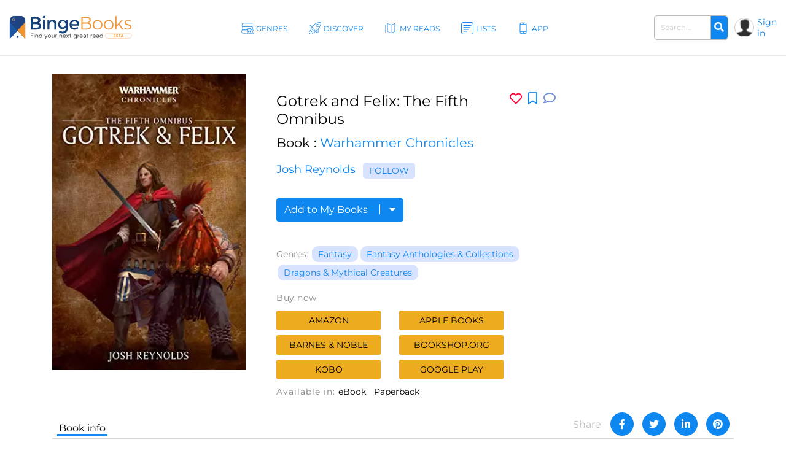

--- FILE ---
content_type: text/html; charset=UTF-8
request_url: https://bingebooks.com/book/gotrek-and-felix-the-fifth-omnibus
body_size: 19745
content:
<!DOCTYPE html>
<html lang="en">

<head>
    <meta charset="utf-8"/>    <meta name="viewport" content="width=device-width, initial-scale=1" />

    <title>Gotrek and Felix: The Fifth Omnibus by Josh Reynolds</title>

    
    <link rel="canonical" href="https://bingebooks.com/book/gotrek-and-felix-the-fifth-omnibus"/>

    <!-- Schema Markup for Facebook -->
    <meta name="pinterest-rich-pin" content="true" />
    <meta name="p:domain_verify" content=""/>
    <meta property="og:type" content="product" />
    <meta property="og:title" content="Gotrek and Felix: The Fifth Omnibus by Josh Reynolds" />
    <meta property="og:description" content="Follow the next steps of the much loved Black Library characters Gotrek and Felix... Gotrek and Felix: unsung heroes of the Empire, or nothing more than common thieves and murderers? The truth perhaps lies somewhere in between, and depends" />
    <meta property="og:url" content="https://bingebooks.com/book/gotrek-and-felix-the-fifth-omnibus" />
    <meta property="og:site_name" content="BingeBooks" />

    <meta property="og:image" content="https://bingebooks.com/files/books/photo/60a4f5c063a31/thumb2_1789992923.webp?ext=jpg">
    <meta property="og:image:secure_url" content="https://bingebooks.com/files/books/photo/60a4f5c063a31/thumb2_1789992923.webp?ext=jpg">
    <meta property="og:image:url" content="https://bingebooks.com/files/books/photo/60a4f5c063a31/thumb2_1789992923.webp?ext=jpg">
    <meta property="og:image:image_url" content="https://bingebooks.com/files/books/photo/60a4f5c063a31/thumb2_1789992923.webp?ext=jpg">
    <meta property="og:image:width" content="200">
    <meta property="og:image:height" content="200">
    <meta property="og:image:alt" content="Gotrek and Felix: The Fifth Omnibus by Josh Reynolds">
    <meta property="og:image:type" content="image/jpeg">


    <!-- Twitter Card data -->
    <meta name="twitter:card" content="summary" />
    <meta name="twitter:title" content="Gotrek and Felix: The Fifth Omnibus by Josh Reynolds" />
    <meta name="twitter:description" content="Follow the next steps of the much loved Black Library characters Gotrek and Felix... Gotrek and Felix: unsung heroes of the Empire, or nothing more than common thieves and murderers? The truth perhaps lies somewhere in between, and depends" />
    <meta name="twitter:site" content="@realbingebooks" />
    <meta name="twitter:image" content="https://bingebooks.com/files/books/photo/60a4f5c063a31/thumb2_1789992923.webp?ext=jpg" />

    <meta name="elastic_image" class="elastic" content="https://bingebooks.com/files/books/photo/60a4f5c063a31/thumb2_1789992923.webp?ext=jpg" />
    <meta name="elastic_author" class="elastic" content="Josh Reynolds" />

    <meta name="description" content="Follow the next steps of the much loved Black Library characters Gotrek and Felix... Gotrek and Felix: unsung heroes of the Empire, or nothing more than common thieves and murderers? The truth perhaps lies somewhere in between, and depends" />


    <script type="application/ld+json">
{"@context" : "http://schema.org",
 "@type" : "Product",
  "name" : "Gotrek and Felix: The Fifth Omnibus by Josh Reynolds",
  "url" : "https://bingebooks.com/book/gotrek-and-felix-the-fifth-omnibus",
  "image": "https://bingebooks.com/files/books/photo/60a4f5c063a31/thumb2_1789992923.webp?ext=jpg" }
</script>

    <link href="/favicon.ico" type="image/x-icon" rel="icon"/><link href="/favicon.ico" type="image/x-icon" rel="shortcut icon"/>
    <style>
        @-webkit-keyframes animatetop{0%{top:-300px;opacity:0}to{top:0;opacity:1}}@keyframes animatetop{0%{top:-300px;opacity:0}to{top:0;opacity:1}}*,::after,::before{box-sizing:border-box}html{font-family:sans-serif;line-height:1.15;-webkit-text-size-adjust:100%}header{display:block}body{margin:0;font-family:-apple-system,BlinkMacSystemFont,"Segoe UI",Roboto,"Helvetica Neue",Arial,"Noto Sans",sans-serif,"Apple Color Emoji","Segoe UI Emoji","Segoe UI Symbol","Noto Color Emoji";font-size:1rem;text-align:left;background-color:#fff}h1,h2,h4,p,ul{margin-top:0}p,ul{margin-bottom:1rem}ul ul{margin-bottom:0}b{font-weight:600}a{text-decoration:none;background-color:transparent;color:#0e87f0}img,svg{vertical-align:middle}img{border-style:none;max-width:100%}svg{overflow:hidden}label{display:inline-block;margin-bottom:.5rem}button{border-radius:0;text-transform:none}button,input{margin:0;font-family:inherit;font-size:inherit;line-height:inherit;overflow:visible}[type=submit],button{-webkit-appearance:button}[type=submit]::-moz-focus-inner,button::-moz-focus-inner{padding:0;border-style:none}input[type=checkbox]{box-sizing:border-box;padding:0}::-webkit-file-upload-button{font:inherit;-webkit-appearance:button}.h2{font-weight:500;line-height:1.2}.h2,h1,h2,h4{margin-bottom:.5rem}h1{font-size:2.5rem}.h2,h2{font-size:2rem}h4{font-size:1.5rem}.container{width:100%;padding-right:15px;padding-left:15px;margin-right:auto;margin-left:auto}.col,.col-1,.col-10,.col-11,.col-12,.col-2,.col-3,.col-4,.col-5,.col-6,.col-7,.col-8,.col-9,.col-auto,.col-lg,.col-lg-1,.col-lg-10,.col-lg-11,.col-lg-12,.col-lg-2,.col-lg-3,.col-lg-4,.col-lg-5,.col-lg-6,.col-lg-7,.col-lg-8,.col-lg-9,.col-lg-auto,.col-md,.col-md-1,.col-md-10,.col-md-11,.col-md-12,.col-md-2,.col-md-3,.col-md-4,.col-md-5,.col-md-6,.col-md-7,.col-md-8,.col-md-9,.col-md-auto,.col-sm,.col-sm-1,.col-sm-10,.col-sm-11,.col-sm-12,.col-sm-2,.col-sm-3,.col-sm-4,.col-sm-5,.col-sm-7,.col-sm-8,.col-sm-9,.col-sm-auto,.col-xl,.col-xl-1,.col-xl-10,.col-xl-11,.col-xl-12,.col-xl-2,.col-xl-3,.col-xl-4,.col-xl-5,.col-xl-6,.col-xl-7,.col-xl-8,.col-xl-9,.col-xl-auto{position:relative;width:100%;padding-right:15px;padding-left:15px}.col-6{-ms-flex:0 0 50%;flex:0 0 50%;max-width:50%}@media (min-width:768px){.col-md-3{-ms-flex:0 0 25%;flex:0 0 25%;max-width:25%}}@media (min-width:992px){.col-lg-2{-ms-flex:0 0 16.666667%;flex:0 0 16.666667%;max-width:16.666667%}.col-lg-6{-ms-flex:0 0 50%;flex:0 0 50%;max-width:50%}}@media (min-width:576px){.container{max-width:540px}}@media (min-width:768px){.container{max-width:720px}}@media (min-width:992px){.container{max-width:960px}}@media (min-width:1200px){.container{max-width:1140px}}.row{display:-ms-flexbox;display:flex;-ms-flex-wrap:wrap;flex-wrap:wrap;margin-right:-15px;margin-left:-15px}.col-sm-6{position:relative;width:100%;padding-right:15px;padding-left:15px}@media (min-width:576px){.col-sm-6{-ms-flex:0 0 50%;flex:0 0 50%;max-width:50%}}.form-control{display:block;width:100%;height:calc(1.5em + .75rem + 2px);padding:.375rem .75rem;font-size:1rem;font-weight:400;line-height:1.5;color:#495057;background-color:#fff;background-clip:padding-box;border:1px solid #ced4da;border-radius:.25rem}.form-control::-ms-expand{background-color:transparent;border:0}.form-control::-webkit-input-placeholder{color:#6c757d;opacity:1}.form-control::-moz-placeholder{color:#6c757d;opacity:1}.form-control:-ms-input-placeholder{color:#6c757d;opacity:1}.form-control::-ms-input-placeholder{color:#6c757d;opacity:1}.form-group{margin-bottom:1rem}.form-check-input{position:absolute;margin-top:.3rem;margin-left:-1.25rem}.form-check-label{margin-bottom:0}.btn{display:inline-block;font-weight:400;color:#212529;text-align:center;vertical-align:middle;background-color:transparent;border:1px solid transparent;padding:.375rem .75rem;font-size:1rem;line-height:1.5;border-radius:.25rem}.input-group{position:relative;display:-ms-flexbox;display:flex;-ms-flex-wrap:wrap;flex-wrap:wrap;-ms-flex-align:stretch;align-items:stretch;width:100%}.input-group>.form-control{position:relative;-ms-flex:1 1 auto;flex:1 1 auto;width:1%;margin-bottom:0}.input-group>.form-control:not(:last-child){border-top-right-radius:0;border-bottom-right-radius:0}.input-group-append{display:-ms-flexbox;display:flex;margin-left:-1px}.close{float:right;font-size:1.5rem;font-weight:700;line-height:1;color:#000;text-shadow:0 1px 0 #fff;opacity:.5}button.close{padding:0;background-color:transparent;border:0;-webkit-appearance:none;-moz-appearance:none;appearance:none}.modal{outline:0}.modal-dialog{position:relative;width:auto;margin:.5rem}.modal-content,.modal-header{display:-ms-flexbox;display:flex}.modal-content{position:relative;-ms-flex-direction:column;flex-direction:column;width:100%;background-color:#fff;background-clip:padding-box;border:1px solid rgba(0,0,0,.2);border-radius:.3rem;outline:0}.modal-header{-ms-flex-align:start;align-items:flex-start;-ms-flex-pack:justify;justify-content:space-between;padding:1rem;border-bottom:1px solid #dee2e6;border-top-left-radius:.3rem;border-top-right-radius:.3rem}.modal-header .close{padding:1rem;margin:-1rem -1rem -1rem auto}.modal-body{position:relative;-ms-flex:1 1 auto;flex:1 1 auto;padding:1rem}@media (min-width:576px){.modal-dialog{max-width:500px;margin:1.75rem auto}}@media (min-width:992px){.modal-lg{max-width:800px}}.d-none{display:none!important}.d-flex{display:-ms-flexbox!important;display:flex!important}.justify-content-between{-ms-flex-pack:justify!important;justify-content:space-between!important}.align-items-center{-ms-flex-align:center!important;align-items:center!important}.position-relative{position:relative!important}.w-75{width:75%!important}.w-100{width:100%!important}.mb-0{margin-bottom:0!important}.pt-0{padding-top:0!important}.pt-4{padding-top:1.5rem!important}.text-right{text-align:right!important}.text-center{text-align:center!important}.font-weight-bold{font-weight:700!important}.fa,.far{-moz-osx-font-smoothing:grayscale;-webkit-font-smoothing:antialiased;display:inline-block;font-style:normal;font-variant:normal;text-rendering:auto;line-height:1;font-family:'Font Awesome 5 Free'}.far{font-weight:400}.fa-arrow-alt-circle-up:before{content:"\f35b"}.fa-external-link-alt:before{content:"\f35d"}.fa-search:before{content:"\f002"}.fa-times:before{content:"\f00d"}@font-face{font-family:'Font Awesome 5 Brands';font-style:normal;font-weight:400;font-display:block;src:url(../fonts/fontawesome/webfonts/fa-brands-400.eot);src:url(../fonts/fontawesome/webfonts/fa-brands-400.eot?#iefix) format("embedded-opentype"),url(../fonts/fontawesome/webfonts/fa-brands-400.woff2) format("woff2"),url(../fonts/fontawesome/webfonts/fa-brands-400.woff) format("woff"),url(../fonts/fontawesome/webfonts/fa-brands-400.ttf) format("truetype"),url(../fonts/fontawesome/webfonts/fa-brands-400.svg#fontawesome) format("svg")}@font-face{font-family:'Font Awesome 5 Free';font-style:normal;font-weight:400;font-display:block;src:url(../fonts/fontawesome/webfonts/fa-regular-400.eot);src:url(../fonts/fontawesome/webfonts/fa-regular-400.eot?#iefix) format("embedded-opentype"),url(../fonts/fontawesome/webfonts/fa-regular-400.woff2) format("woff2"),url(../fonts/fontawesome/webfonts/fa-regular-400.woff) format("woff"),url(../fonts/fontawesome/webfonts/fa-regular-400.ttf) format("truetype"),url(../fonts/fontawesome/webfonts/fa-regular-400.svg#fontawesome) format("svg")}@font-face{font-family:'Font Awesome 5 Free';font-style:normal;font-weight:900;font-display:block;src:url(../fonts/fontawesome/webfonts/fa-solid-900.eot);src:url(../fonts/fontawesome/webfonts/fa-solid-900.eot?#iefix) format("embedded-opentype"),url(../fonts/fontawesome/webfonts/fa-solid-900.woff2) format("woff2"),url(../fonts/fontawesome/webfonts/fa-solid-900.woff) format("woff"),url(../fonts/fontawesome/webfonts/fa-solid-900.ttf) format("truetype"),url(../fonts/fontawesome/webfonts/fa-solid-900.svg#fontawesome) format("svg")}.fa{font-weight:900}@font-face{font-family:"Font Awesome 5 Pro Regular";font-style:normal;font-weight:400;font-display:auto;src:url(../fonts/fa-regular-400.eot);src:url(../fonts/fa-regular-400.eot?#iefix) format("embedded-opentype"),url(../fonts/fa-regular-400.woff2) format("woff2"),url(../fonts/fa-regular-400.woff) format("woff"),url(../fonts/fa-regular-400.ttf) format("truetype"),url(../fonts/fa-regular-400.svg#fontawesome) format("svg")}.fa-arrow-circle-right,.fa-chevron-double-right,.far.fa-chevron-left,.far.fa-chevron-right,body,p{font-family:"Font Awesome 5 Pro Regular";font-weight:400}body,p{font-family:Montserrat,sans-serif;color:#000;font-size:16px}.fa-chevron-left:before{content:"\f053"}.fa-chevron-right:before{content:"\f054"}.fa-arrow-circle-right:before{content:"\f0a9"}.fa-chevron-double-right:before{content:"\f324"}body{font-style:normal;line-height:normal;overflow-x:hidden;width:100%}p{line-height:1.6;margin-bottom:15px}:focus{outline:0}.btn-primary{color:#fff;background-color:#0e87f0;border-color:#0e87f0}.content{min-height:calc(100vh - 330px);padding:0;position:relative}@media (min-width:1600px){.container{width:100%;max-width:1230px}}h1,h2,h4{color:#000;font-weight:600;font-family:Montserrat,sans-serif;line-height:normal}h1{font-size:48px}h2{font-size:32px}h4{font-size:24px}header.header{border-bottom:1px solid #d7d7d7;padding:0 15px;box-shadow:0 1px 1px rgba(215,215,215,.44)}.main-header .overlay{width:100%}.main-header .main-nav-block{width:100%;padding:0 10px 0 20px}.main-header .left-side,.main-header .right-side{min-width:18.7%}.main-header .right-side,.main-nav{display:flex;align-items:center;justify-content:flex-end}.main-nav{list-style:none;margin:0;padding:0;justify-content:center}.main-nav>li+li{margin-left:30px}.main-nav .sub-menu a,.main-nav>li>a{font-size:12px;font-weight:500;display:block}.main-nav>li>a{color:#0e87f0;letter-spacing:1px;padding:39px 13px 35px 30px;text-transform:uppercase}.main-nav>li>a svg{width:26px;height:26px;position:absolute;top:32px;left:0}.main-nav>li>a span,.main-nav>li>a svg{display:inline-block}.main-nav>li>a path{fill:#0e87f0}.main-nav .menu-item-has-children,.main-nav>li>a{position:relative}.main-nav .sub-menu{display:none;position:absolute;top:100%;left:15px;background:rgba(41,72,115,.9);list-style:none;padding:15px 0;z-index:5;min-width:145px}.logo{display:block}.main-nav .sub-menu a{white-space:nowrap;color:#fff;text-transform:none;padding:8px 18px}.main-nav .sub-menu:before{content:'';position:absolute;top:-11px;display:block;width:0;height:0;border-style:solid;border-width:0 11.5px 11px;border-color:transparent transparent rgba(42,76,106,.85);left:0}.logo img{max-width:100%;max-height:65px}.user-block .user-icon{border-radius:50%;overflow:hidden;width:20px;height:20px;min-width:20px;background:url(/img/default_avatar.webp) no-repeat;background-size:cover;margin-right:5px;border:1px solid #ccc}.user-block .unlogged{font-weight:500;font-size:14px}.user-block{display:flex;align-items:center}.header-search{display:inline-block;margin-right:20px}.header-search .form-group{margin-bottom:0}.header-search .input-group{flex-wrap:nowrap}.header-search .search-field{font-size:13px;font-weight:600;padding:10px 17px;border-radius:5px;border:1px solid #bbb;color:#666;height:auto}.header-search .input-group-append{border-radius:5px;border-top-left-radius:0;border-bottom-left-radius:0;border:1px solid #bbb;border-left:0}.header-search button{border:0;border-top-right-radius:5px;border-bottom-right-radius:5px;background-color:#0e87f0;color:#fff}.modal,.signin-div #loginform .form-check-label:before{display:none}.modal{position:fixed;z-index:11;padding-top:20px;left:0;top:0;width:100%;height:100%;overflow:auto;background-color:#000;background-color:rgba(0,0,0,.4)}.modal .modal-content{position:relative;margin:auto;padding:0;border:1px solid #0e87f0;box-shadow:0 4px 8px 0 rgba(0,0,0,.2),0 6px 20px 0 rgba(0,0,0,.19);-webkit-animation-name:animatetop;-webkit-animation-duration:.4s;animation-name:animatetop;animation-duration:.4s;border-radius:10px}.modal>.modal-dialog{max-height:calc(100vh - 40px);height:100%}.modal .close{color:#fff;float:right;font-size:14px;font-weight:400;text-shadow:none;opacity:.7}.modal .close i{font-size:20px;opacity:1;vertical-align:middle;margin-left:5px}.modal .modal-header{padding:17px 16px;background-color:#0e87f0;color:#fff}.modal .modal-body{padding:2px 16px 10px;max-height:calc(100vh - 130px);overflow:hidden;overflow-y:scroll}.books-carousel-block{padding-top:30px;padding-bottom:27px;margin-bottom:65px}.carousel-header-title{margin-bottom:15px;padding:4px 12px;display:inline-block;font-size:24px}.carousel-header-title a span{font-size:18px;line-height:29px;font-weight:600}.slick-slider .sl-arr{position:absolute;top:50%;font-size:67px;color:#aaa;margin-top:-45px}.slick-slider .sl-next{right:-45px}.slick-slider .sl-prev{left:-45px}.homeslider{height:625px;overflow:hidden;max-height:650px}.homeslider .slick-slide{height:625px;display:flex;max-height:700px;position:relative;align-items:flex-end;padding:0 0 60px 218px;background-repeat:no-repeat;background-size:cover;background-position:center;width:100vw}@media (max-width:992px){.homeslider{height:60vh!important}.homeslider .slick-slide{height:60vh;min-height:350px;max-height:600px}}@media (max-width:767px){.homeslider{height:60vh!important}.homeslider .slick-slide{padding:30px;height:60vh;min-height:350px;max-height:550px}}.homeslider.slick-slider .sl-arr{z-index:10;visibility:hidden}.homeslider.slick-slider .sl-next{right:15px}.homeslider.slick-slider .sl-prev{left:15px}.slick-slide .slick-slide-image-bg{display:block;background-position:center bottom;background-size:contain;background-repeat:no-repeat;height:270px;background-image:url(img/no-image.webp)}.slick-slider{margin:0 -10px}.slick-slider .slick-track{display:flex;justify-content:space-between}.slick-slider .slick-slide{text-align:center;margin:0 10px;height:auto}.cats-navi-list div.cats-navi-item,.slick-slide{float:left;height:100%;min-height:1px}.hover-wrapper a,.slick-slider .slick-slide a{display:block;overflow:hidden}.hover-wrapper{height:100%;max-height:275px;position:relative;min-height:225px}.hover-wrapper a{height:100%}.books-carousel.slick-slider{margin-bottom:0}.signin-div form{padding:20px 20px 0}.signin-div #loginform input[type=password]{font-size:14px;width:100%;padding:5px 13px;margin:2px 6px 16px 0;box-shadow:inset 0 1px 2px rgba(0,0,0,.07);height:40px}.signin-div #loginform .button{background:#edac20;border:0;color:#000;height:40px;padding:0 20px;font-size:16px;text-transform:uppercase;font-weight:500;border-radius:.25rem}.signin-div .login-submit{text-align:right;margin-bottom:20px}.signin-div .login-remember{float:left;font-size:12px;line-height:22px;padding-left:20px;padding-top:10px}.login-social{padding:0 20px}.login-social a{display:flex;height:50px;align-items:center;border-radius:.25rem;padding:0 13px;margin-bottom:28px}.login-social a img{margin-right:13px}.login-google{background:#5485ec}.login-social a span{color:#fff;font-size:16px}.modal .register-modal,.modal .signin-modal{position:relative;margin:auto;box-shadow:0 4px 8px 0 rgba(0,0,0,.2),0 6px 20px 0 rgba(0,0,0,.19);-webkit-animation-name:animatetop;-webkit-animation-duration:.4s;animation-name:animatetop;animation-duration:.4s;background:#fff;overflow:hidden}.modal .signin-modal{padding:0;width:335px}.modal .register-modal{width:395px;padding:25px 30px}.slider-inner{text-align:center;background:rgba(0,0,0,.4);width:500px;padding:22px 15px 36px}.slider-inner .h2{font-size:48px;letter-spacing:-1px;color:#fff;margin:0}.slider-inner p{font-size:28px;letter-spacing:-1px;color:#fff;font-weight:500}.slider-inner a.slider-link{border-radius:10px;background:#fff;font-size:16px;padding:9px 10px;border:1px solid #0e87f0;width:240px;text-align:center;font-weight:600;margin:20px auto auto}.homebanner .registration-form{position:absolute;right:248px;top:0;height:calc(100% - 76px);background:#fff;margin:38px 0;width:395px;padding:25px 30px}.registration-form-title{font-size:18px;line-height:1.3}.registration-form img,.signin-modal img{max-width:130px}.divider-span{display:block;width:100%;border-top:1px solid #666;margin:30px 0}.divider-span span{background:#fff;margin:-8px auto 0;display:block;width:27px;padding:0 7px;font-size:12px}.registration-form .button{background:#edac20;border:0;color:#000;height:49px;font-size:18px;text-transform:uppercase;font-weight:500;border-radius:.25rem;width:100%;margin:20px 0 30px}.registration-form .button i{font-size:17px;margin-left:7px}.signing-privacy{font-size:12px}.form-check-label{padding-left:10px}.form-check-label:before{content:'';position:absolute;left:0;top:0;width:17px;height:17px;border:1px solid #666;display:block;background:#d8e3ff}@media (max-width:1600px){.main-nav>li>a{letter-spacing:0;padding:39px 5px 35px 30px}.header-search{margin-right:10px;width:160px}}@media (max-width:1440px){.main-header .left-side,.main-header .right-side{min-width:16%}h1{font-size:42px}.main-nav>li>a svg{width:20px;height:20px;top:36px}.main-nav>li>a{padding:39px 5px 35px 24px}.homeslider .slick-slide{padding:0 0 50px 100px}.slider-inner{width:430px}.slider-inner p{font-size:24px}.slider-inner .h2{font-size:40px}.homebanner .registration-form{right:160px}}@media (max-width:1280px){.main-nav>li>a:before{width:18px;height:18px;margin-right:3px}.user-block .user-icon{width:32px;height:32px;min-width:32px}.header-search .search-field{font-size:12px;padding:10px}.homeslider .slick-slide{padding:0 0 50px 50px}.homebanner .registration-form{right:80px}}@media (max-width:1199px){.container{max-width:100%;padding-right:30px;padding-left:30px}.main-nav>li>a svg{display:none}.main-nav li a{padding:39px 5px 35px}.main-header .right-side{min-width:20%}.main-nav .sub-menu{left:0}.carousel-header-title,h4{font-size:22px}.modal .modal-content{width:90%}.homebanner .registration-form{right:50px}}@media (max-width:992px){.slider-inner{max-width:430px;margin:auto;width:100%}.slider-inner .h2{font-size:30px}.slider-inner p{font-size:20px}.header-search{width:210px}.logo img{max-width:210px}header.header{padding:5px 15px}.main-nav{display:none}.navBurger{position:relative;display:inline-block;box-sizing:border-box;background-clip:content-box;width:30px;height:24px;border-top:11px solid transparent;border-bottom:11px solid transparent;z-index:6;order:1;right:10px;background:#000;-webkit-transform:rotate(0);transform:rotate(0)}.navBurger:before,.overlay{width:100%}.navBurger:after,.navBurger:before{background:#000;-webkit-transform:rotate(0);transform:rotate(0);content:"";position:absolute;height:2px;right:0;will-change:rotate}.navBurger:before{top:-10px}.navBurger:after{bottom:-10px;width:90%}.overlay{position:fixed;background:#0e87f0;top:0;right:0;height:100%;opacity:0;-webkit-transform-origin:right top;transform-origin:right top;-webkit-transform:scale(0);transform:scale(0);visibility:hidden;overflow:scroll;z-index:5}.main-nav-block{position:absolute;text-align:right;right:15px;top:75px;padding:0}.main-nav-block ul{list-style:none;padding:0;margin:0 auto;display:block;position:relative;height:100%}.main-nav-block .main-nav li{display:block;position:relative;opacity:0;width:100%;text-align:center}.main-nav-block .main-nav li a{display:inline-block;font-size:18px;padding:9px 0 5px 40px;margin:0 0 8px;color:#fff}.main-nav-block .main-nav li .sub-menu a{margin:0}.main-nav .sub-menu{position:relative;background:0 0;display:block;padding:0 0 10px}.main-nav .sub-menu:before{content:none}.user-block .user-icon{width:35px;height:35px}.homebanner .registration-form{position:relative;right:0;top:0;height:auto;margin:38px auto;border:1px solid #888}}@media (max-width:767px){.container{padding-right:15px;padding-left:15px}.logo{max-width:210px}.main-header{flex-wrap:wrap}header.header{padding:7px 10px}.navBurger{order:0}.main-header .right-side{width:100%;justify-content:space-between;margin-top:5px}.header-search .search-field{padding:5px 10px}.login-social a span{font-size:14px}h1{font-size:32px}.slick-slider .slick-slide{margin:0 4px}.slider-inner{max-width:430px;margin:auto;width:100%}.homebanner .registration-form{max-width:90%;padding:25px 20px}.slider-inner .h2{font-size:30px}.slider-inner p{font-size:20px}}.notifications-sidebar{position:absolute;top:10px;right:5px;background:#fff;width:360px;height:95%;padding:20px 10px;border-left:1px solid #d7d7d7;z-index:1;overflow:hidden}.notifications-header{position:relative;padding-bottom:10px;margin-bottom:15px;border-bottom:1px solid #d7d7d7}.notifications-header .action-links{display:inline-block;position:absolute;top:0;right:0}.notifications-header .action-links a{margin-left:5px;color:#ccc;vertical-align:bottom}.notifications-header .action-links .fa,.notifications-header .action-links .fa-times{font-size:24px}.notifications-header .action-links .notifications-clear{color:#333}.notifications-content{max-height:100%;overflow:hidden;overflow-y:auto}.go-to-top{position:fixed;bottom:40px;right:40px;font-size:48px}.category-header{height:60vh;max-height:650px;padding-left:11.5%;display:flex;align-items:center;background-repeat:no-repeat;background-size:cover;background-position:center}.category-header-inner{background:rgba(0,0,0,.4);width:500px;max-width:40%;padding:22px 15px 36px}.category-header-inner h1,.page-title h1,.page-title h2,h1.page-title{padding-bottom:30px;font-size:36px;font-weight:500;text-align:center}.category-header-inner h2{font-size:28px;letter-spacing:-1px;font-weight:500;margin-bottom:20px;color:#fff}.category-header-inner h1{color:#fff}.category-header-inner .description{color:#fff;font-size:18px}@media (max-width:1200px){.category-header{height:50vh;max-height:500px}.category-header-inner{max-width:60%}}@media (max-width:920px){.category-header{height:50vh;max-height:500px}}@media (max-width:767px){.category-header,.category-header.video-bg{height:50vh;max-height:500px}.category-header-inner{max-width:100%}}.cats-navi-list{height:125px;overflow:hidden}.cats-navi-list div.cats-navi-item{text-align:center;margin:0 10px 25px}.fa-cats{margin-bottom:40px;max-height:34px;overflow:hidden}.fa-row{max-width:1040px;margin:0 auto 50px}.fa-img-box{border-radius:50%;display:block;overflow:hidden;width:170px;height:170px;margin:20px auto;background-size:cover;background-repeat:no-repeat;border:1px solid #ccc}.fa-img-box img{transition:all .3s ease-in-out;width:100%;height:auto}.fa-img-box:hover img{opacity:.9;transform:scale(1.03)}.fa-item{text-align:center;margin-bottom:20px}.fa-name,.fa-position{width:100%;display:inline-block;text-align:center}.fa-name{color:#0e87f0;font-weight:600;font-size:17px}.fa-position{font-size:12px;margin-bottom:5px}.books-tiles-bg-image{background-repeat:no-repeat;background-size:contain;background-position:bottom}.mt-3,.my-3{margin-top:1rem!important}.mb-4,.my-4{margin-bottom:1.5rem!important}.mb-5,.my-5{margin-bottom:3rem!important}.breadcrumbs{font-size:20px}.text-muted{color:#6c757d!important}.page-title{padding-bottom:20px}.subcategory-row{margin-right:-10px;margin-left:-10px}.subcategory-row>div{margin-bottom:35px;padding:0 10px 20px}.boxsets-img-box .preorder-label,.hover-wrapper .preorder-label,.series-books .preorder-label{display:block;position:absolute;bottom:10%;text-transform:uppercase;background-color:#aa1111dd;color:#fff;text-align:center;width:100%;padding:10px 0}.book-sub-icons{display:flex;flex-direction:row;justify-content:center}.book-sub-icons .book-binge-icon{margin-right:7px}.book-sub-icons .book-binge-icon::before{content:url(/img/sample-icon.svg);display:inline-block;width:24px;height:40px}.book-sub-icons .book-binge-icon img,.book-sub-icons .book-binge-icon svg{height:40px}.book-sub-icons .book-binge-icon svg .st2{fill:#037fde!important}.book-sub-icons .book-2prices-icon,.book-sub-icons .book-price-icon{margin-right:7px;font-size:17px;font-weight:400;padding-top:7px;padding-bottom:4px}.book-sub-icons .book-2prices-icon{padding-top:0!important;padding-bottom:0!important}
    </style>

    <link rel="preload" href="/css/style.min.css?v=1.0.0.4.521" as="style" onload="this.onload=null;this.rel='stylesheet'">
    <noscript><link rel="stylesheet" href="/css/style.min.css?v=1.0.0.4.521"></noscript>
    <link rel="stylesheet" href="/css/../inspinia/css/plugins/blueimp/css/blueimp-gallery.min.css"/><link rel="stylesheet" href="/css/../js/scrollbar-plugin/jquery.mCustomScrollbar.min.css"/>
    <script>
        let isMobile = false;
        let lazySliders = [];
    </script>

    <script src="/js/jquery-3.4.1.min.js"></script>
    
            
        <script>
           $(document).ready(function() {
               userInteractionEventsList.forEach(eventName => {
                   window.addEventListener(eventName, loadMetricsHead, {passive: true});
               });
           });
        </script>
    </head>

<body>
    <script>
        let FBAppID = '349301192780392';

        $(document).ready(function() {
            userInteractionEventsList.forEach(eventName => {
                window.addEventListener(eventName, loadMetricsBodyTop, {passive: true});
            });
        });
    </script>

<header class="header">
    <div class="main-header d-flex align-items-center justify-content-between">
        <div class="left-side">
            <a href="/" class="logo" title="Find your next great read" >
                <img src="/img/bingebooks-logo.svg" alt="Find your next great read" width="220" height="43"/>            </a>
        </div>
        <div class="overlay">
            <div class="main-nav-block">
                <ul id="menu-main-header-menu" class="main-nav">
                    
                    <li class="menu-item-has-children ">
                        <a href="/genres" title="Genres">
                            <svg xmlns="http://www.w3.org/2000/svg" viewBox="0 0 57.39 49.09" height="26px" width="26px">
                                <path fill="#0e87f0" d="M57.21,47.53c-3.45-5.11-3.47-9.47,0-13.72a1,1,0,0,0-.78-1.62H50.48a8.38,8.38,0,0,0,0-15.28h2a1,1,0,0,0,.87-.51,1,1,0,0,0,0-1c-3.11-5.14-3.12-9.53,0-13.81A1,1,0,0,0,52.44,0h-42A8.44,8.44,0,0,0,6.8,16.09H4a1,1,0,0,0-.81,1.59c3.13,4.28,3.12,8.66,0,13.8a1,1,0,0,0,0,1A1,1,0,0,0,4,33H5.37A8.44,8.44,0,0,0,0,40.64c0,4.66,4.19,8.45,9.34,8.45H56.39a1,1,0,0,0,.88-.53A1,1,0,0,0,57.21,47.53ZM3.94,8.45A6.47,6.47,0,0,1,10.4,2H50.62c-2.26,4-2.22,8.29.12,12.91H10.4A6.47,6.47,0,0,1,3.94,8.45Zm1.9,9.64h41a6.46,6.46,0,1,1,0,12.91H45V26.8a1.22,1.22,0,0,0-1.21-1.22H31.06a1.22,1.22,0,0,0-1.21,1.22V31H5.71C8.1,26.38,8.14,22.13,5.84,18.09ZM42.52,28V40.16L38.25,36a1.21,1.21,0,0,0-1.7,0l-4.27,4.18V28ZM9.34,47.09c-4,0-7.34-2.89-7.34-6.45s3.29-6.45,7.34-6.45H29.85v8.87a1.2,1.2,0,0,0,.68,1.09v.18l.12-.13a1.21,1.21,0,0,0,1.26-.27l5.49-5.38,5.49,5.38a1.22,1.22,0,0,0,1.26.27l.12.13v-.18A1.2,1.2,0,0,0,45,43.06V34.19h9.5c-2.46,4-2.42,8.33.14,12.9Z"/>
                            </svg>
                                                <span>Genres</span></a>
                        <ul class="sub-menu">
                                        <li><a href="/genres/romance" title="Romance">Romance</a></li>
            <li><a href="/genres/thrillers" title="Thrillers">Thrillers</a></li>
            <li><a href="/genres/mystery" title="Mystery">Mystery</a></li>
            <li><a href="/genres/fantasy" title="Fantasy">Fantasy</a></li>
            <li><a href="/genres/science-fiction" title="Science Fiction">Science Fiction</a></li>
            <li><a href="/genres/general-fiction" title="General Fiction">General Fiction</a></li>
            <li><a href="/genres/young-adult" title="Young Adult">Young Adult</a></li>
            <li><a href="/genres/horror" title="Horror">Horror</a></li>
        <li><a href="/all-genres" title="all-genres">All genres</a></li>

                        </ul>
                    </li>

                    
                    <li class="menu-item-has-children ">
                        <a href="/discover" title="Discover">
                            <svg xmlns="http://www.w3.org/2000/svg" viewBox="0 0 52.19 53.62" height="26px" width="26px">
                                <path fill="#0E87F0" d="M24.91,44.4a1,1,0,0,1-.7-.29L8.08,28a1,1,0,0,1,0-1.37L20.33,12.7a36.53,36.53,0,0,1,5.51-5.18A37.61,37.61,0,0,1,50.47.06l.68,0a1,1,0,0,1,.94,1l0,.68a37.61,37.61,0,0,1-7.46,24.63,37,37,0,0,1-5.18,5.51L25.58,44.15A1,1,0,0,1,24.91,44.4ZM10.16,27.23,25,42l13.2-11.67a35.12,35.12,0,0,0,4.91-5.21A35.6,35.6,0,0,0,50.15,2,35.6,35.6,0,0,0,27,9.12,34.63,34.63,0,0,0,21.83,14Z"/><path d="M12.85,22.71a.94.94,0,0,1-.43-.1L2.28,17.74A1,1,0,0,1,2,16.13l4.6-4.59a1,1,0,0,1,.67-.3l14.63-.47a1,1,0,0,1,1,1,1,1,0,0,1-1,1l-14.24.46L4.42,16.55l8.86,4.26a1,1,0,0,1-.43,1.9Z"/>
                                <path fill="#0E87F0" d="M37.32,21.61a6.74,6.74,0,1,1,4.76-2h0A6.72,6.72,0,0,1,37.32,21.61Zm0-11.47a4.73,4.73,0,1,0,3.35,1.38A4.71,4.71,0,0,0,37.32,10.14Zm4.06,8.79h0Z"/>
                                <path fill="#0E87F0" d="M29.11,40.65a1,1,0,0,1-.71-.29L11.81,23.76a1,1,0,1,1,1.41-1.41L29.81,38.94a1,1,0,0,1-.7,1.71Z"/>
                                <path fill="#0E87F0" d="M35,50.14h-.16a1,1,0,0,1-.74-.56L29.25,39.44a1,1,0,1,1,1.8-.87l4.25,8.87,3.33-3.33.46-14.23a1,1,0,0,1,1-1h0a1,1,0,0,1,1,1l-.47,14.63a1,1,0,0,1-.29.68l-4.6,4.6A1,1,0,0,1,35,50.14Z"/><path  d="M1.06,42.77a1,1,0,0,1-.7-.29,1,1,0,0,1,0-1.41l7.22-7.23a1,1,0,0,1,1.42,0,1,1,0,0,1,0,1.41L1.77,42.48A1,1,0,0,1,1.06,42.77Z"/>
                                <path fill="#0E87F0" d="M11.9,53.62a1,1,0,0,1-.7-.3,1,1,0,0,1,0-1.41l7.23-7.23a1,1,0,0,1,1.41,1.41l-7.23,7.23A1,1,0,0,1,11.9,53.62Z"/>
                                <path fill="#0E87F0" d="M1,53.44a1,1,0,0,1-.71-.29,1,1,0,0,1,0-1.42L13.46,38.56A1,1,0,1,1,14.88,40L1.71,53.15A1,1,0,0,1,1,53.44Z"/>
                            </svg>
                                                        <span>Discover</span></a>
                        <ul class="sub-menu">
                            <li class="menu-item"><a href="/authors" title="Authors">Authors</a></li>
                            <li class="menu-item"><a href="/blog" title="Blog">Blog</a></li>
                            <li class="menu-item"><a href="/pages/bingebook-book-club-author-chats" title="Book Club">Book Club</a></li>

                                                        <li class="menu-item"><a href="/narrators" title="Narrators">Narrators</a></li>
                            <li class="menu-item"><a href="/new-releases" title="New releases">New releases</a></li>
                            <li class="menu-item"><a href="/trending-deals" title="Trending deals">Trending deals</a></li>
                            <li class="menu-item"><a href="/whats-hot" title="What's hot">What's hot</a></li>
                            <li class="menu-item"><a href="/tags" title="Browse by tags">Browse by tags</a></li>

                        </ul>
                    </li>

                    <li class="">
                                                    <a href="#" class="registerModal" data-title="We'd love for you to use this feature!<br>Please log in or register first." title="My reads">
                                <svg xmlns="http://www.w3.org/2000/svg" viewBox="0 0 71.47 56.66" height="26px" width="26px">
                                        <path fill="#0E87F0" d="M70.47,8H57.41V1A1,1,0,0,0,57,.18a1,1,0,0,0-.92-.11L35.59,7.93,15.14.07a1,1,0,0,0-.93.11,1,1,0,0,0-.43.82V8H1A1,1,0,0,0,0,9V55.66a1,1,0,0,0,1,1H35.31l.09,0,.1,0,.09,0,.1,0a1,1,0,0,0,.24,0,1,1,0,0,0,.23,0H70.47a1,1,0,0,0,1-1V9A1,1,0,0,0,70.47,8ZM36.69,9.66l18.72-7.2V47L36.69,54.2ZM15.78,2.46,34.69,9.73V54.27L15.78,47ZM2,10H13.78V47.69a1,1,0,0,0,.64.93l15.69,6H2ZM69.47,54.66H41.07l15.7-6a1,1,0,0,0,.64-.93V10H69.47Z"/>
                                </svg>
                                                                <span>My reads</span>
                            </a>
                                            </li>


                                                                                

                    <li class="">
                        <a href="/lists" title="Lists">
                            <svg xmlns="http://www.w3.org/2000/svg" xmlns:xlink="http://www.w3.org/1999/xlink" x="0px" y="0px" viewBox="0 0 100 100" style="enable-background:new 0 0 100 100;" xml:space="preserve" height="26px" width="26px">
                                 <path fill="#0E87F0" d="M82.2,0.4H17.9C8.3,0.4,0.4,8.3,0.4,17.9v64.2c0,9.6,7.9,17.5,17.5,17.5h64.2
                                        c9.7,0,17.5-7.8,17.6-17.4V17.9C99.7,8.3,91.8,0.4,82.2,0.4z M5.5,82.2V17.9C5.5,11,11,5.5,17.9,5.5h64.2c6.9,0,12.4,5.5,12.5,12.4
                                        v64.3c0,6.8-5.6,12.4-12.4,12.4H17.9C11.1,94.6,5.5,89,5.5,82.2z"/>
                                <path fill="#0E87F0" d="M79.8,24.7H19.7c-1.5,0-2.7,1.2-2.7,2.7s1.2,2.7,2.7,2.7h60.1c1.5,0,2.7-1.2,2.7-2.7
                                        S81.3,24.7,79.8,24.7z"/>
                                <path fill="#0E87F0" d="M70.1,40.9H19.7c-1.5,0-2.7,1.3-2.7,2.7c0,1.5,1.2,2.7,2.7,2.7h50.4c1.5,0,2.7-1.2,2.7-2.7
                                        S71.6,40.9,70.1,40.9z"/>
                                <path fill="#0E87F0" d="M58,57.2H19.7c-1.5,0-2.7,1.3-2.7,2.7c0,1.5,1.2,2.7,2.7,2.7H58c1.5,0,2.7-1.2,2.7-2.7
                                        S59.5,57.2,58,57.2z"/>
                                <path fill="#0E87F0" d="M43.3,72.5H19.7c-1.5,0-2.7,1.2-2.7,2.7s1.2,2.7,2.7,2.7h23.6c1.5,0,2.7-1.2,2.7-2.7
                                        S44.8,72.5,43.3,72.5z"/>
                            </svg>
                                                        <span>Lists</span>
                        </a>
                    </li>

                    
                    <li class="">
                        <a href="/mobile-app" title="Mobile App">
                            <svg width="26" height="26" viewBox="0 0 13 21" fill="none" xmlns="http://www.w3.org/2000/svg">
                                <path fill-rule="evenodd" clip-rule="evenodd" d="M9.58062 0.850006H3.45159C2.76188 0.850781 2.10047 1.12511 1.61278 1.61281C1.12508 2.1005 0.85075 2.76191 0.849976 3.45162V17.5486C0.85075 18.2383 1.12508 18.8995 1.61278 19.3872C2.10047 19.8749 2.76188 20.1492 3.45159 20.15H9.58079C10.2705 20.1492 10.9317 19.8749 11.4194 19.3872C11.9071 18.8995 12.1815 18.2381 12.1822 17.5484V3.45145C12.1815 2.76174 11.9071 2.1005 11.4194 1.61281C10.9317 1.12511 10.2703 0.850781 9.58062 0.850006ZM3.45174 1.76291H9.58047C10.0282 1.76337 10.4576 1.94145 10.7742 2.25806C11.0552 2.5391 11.2271 2.90891 11.2625 3.30162H1.76971C1.80511 2.90891 1.97699 2.5391 2.25803 2.25806C2.57465 1.94143 3.00396 1.76336 3.45174 1.76291ZM1.76288 15.5597V4.21452H11.2693V15.5597H1.76288ZM10.7742 18.742C10.4576 19.0586 10.0282 19.2367 9.58047 19.2371H3.45174C3.00396 19.2367 2.57465 19.0586 2.25803 18.742C1.9414 18.4253 1.76333 17.996 1.76288 17.5482V16.4726H11.2693V17.5482C11.2689 17.996 11.0908 18.4253 10.7742 18.742ZM6.51613 16.7855C6.30463 16.7855 6.09789 16.8482 5.92203 16.9657C5.74618 17.0832 5.60911 17.2502 5.52818 17.4456C5.44724 17.641 5.42606 17.856 5.46733 18.0635C5.50859 18.2709 5.61043 18.4614 5.75998 18.611C5.90954 18.7605 6.10008 18.8624 6.30751 18.9037C6.51495 18.9449 6.72996 18.9237 6.92536 18.8428C7.12076 18.7619 7.28777 18.6248 7.40527 18.4489C7.52277 18.2731 7.58549 18.0663 7.58549 17.8548C7.58549 17.5712 7.47282 17.2992 7.27228 17.0987C7.07174 16.8982 6.79974 16.7855 6.51613 16.7855ZM6.48561 17.7014C6.51596 17.6954 6.54742 17.6985 6.576 17.7103C6.60459 17.7221 6.62903 17.7422 6.64622 17.7679C6.66341 17.7937 6.67258 17.8239 6.67258 17.8548C6.67258 17.8963 6.6561 17.9361 6.62676 17.9655C6.59742 17.9948 6.55763 18.0113 6.51613 18.0113C6.48519 18.0113 6.45494 18.0021 6.42921 17.9849C6.40348 17.9677 6.38343 17.9433 6.37159 17.9147C6.35975 17.8861 6.35665 17.8547 6.36269 17.8243C6.36872 17.794 6.38362 17.7661 6.4055 17.7442C6.42738 17.7223 6.45526 17.7074 6.48561 17.7014ZM5.59671 2.07581C5.47565 2.07581 5.35955 2.1239 5.27395 2.2095C5.18835 2.2951 5.14026 2.4112 5.14026 2.53226C5.14026 2.65332 5.18835 2.76942 5.27395 2.85502C5.35955 2.94062 5.47565 2.98871 5.59671 2.98871H7.43542C7.55648 2.98871 7.67258 2.94062 7.75818 2.85502C7.84378 2.76942 7.89187 2.65332 7.89187 2.53226C7.89187 2.4112 7.84378 2.2951 7.75818 2.2095C7.67258 2.1239 7.55648 2.07581 7.43542 2.07581H5.59671Z" fill="#0E87F0"/>
                            </svg>
                                                        <span>App</span>
                        </a>
                    </li>

                                    </ul>
            </div>
        </div>

        <div class="navBurger" role="navigation" id="navToggle"></div>
        <div class="right-side">
            <div class="header-search">
                <form id="searchform" method="get" action="/search" onsubmit="return doSiteSearch();">
                    <div class="form-group text"><div class="input-group"><input type="text" name="gsc.q" class="search-field form-control" placeholder="Search..." id="gsc-q" value=""/><div class="input-group-append"><button type="button" aria-label="Search" onclick="doSiteSearch()"><i class="fa fa-search"></i></button></div></div></div>                </form>
                <script>
                    function doSiteSearch() {
                        let frm = $('#searchform');

                        if (frm.length) {
                            let q = frm.find('#gsc-q').val();
                            window.location.href = frm.attr('action') + '#&gsc.q=' + q;
                        }

                        return false;
                    }
                </script>
            </div>
            <div class="user-block">
                                    <div class="unlogged d-flex align-items-center">
                        <div class="user-icon" data-bg-image="/img/micro-avatar.png" > </div>
                        <a href="#" class="loginModal" title="Sign in">Sign in</a>
                    </div>
                            </div>
        </div>
    </div>
</header>

<main class="content">
    <aside id="notifications-sidebar" class="notifications-sidebar d-none">
    <div class="notifications-header">
        <h4>Notifications</h4>
        <div class="action-links">
            <a href="javascript:;" onclick="NotificationReadAll()" title="Clear all" class="notifications-clear">Clear</a>
            <a href="/dashboard/notifications" title="All notifications"><i class="fa fa-external-link-alt">&nbsp;</i></a>
            <a href="javascript:;" title="Close" onclick="$('#notifications-sidebar').toggleClass('d-none', 100)"><i class="fa fa-times">&nbsp;</i></a>
        </div>
    </div>

    <div id="notifications-content" class="notifications-content"></div>
</aside>
        
<div class="single-book">
    <div class="container">

        
<div class="row single-book-main">
    <div class="single-book-image col-lg-4 col-md-4 col-sm-5 col-12">
        <img src="https://bingebooks.com/files/books/photo/60a4f5c063a31/thumb2_1789992923.webp?ext=jpg" class="img-fluid" alt="Gotrek and Felix: The Fifth Omnibus"/>    </div>

    <div class="single-book-info col-lg-5 col-md-8 col-sm-7 col-12 pl-0 flex-grow-1">
        <div class="book-info-inner">

            <div class="inner-social-block">

    <div class="like-block">
        <div class="like-block-resp"></div>
        <ul>
            <li class="like-block-heart">
                <a href="#" class="harted " data-section="books"  data-section-id="208289" title="Heart this book to like it">
                    <i class="far fa-heart"></i>
                    <i class="fas fa-heart"></i>
                </a>
                <span class="harted-number total-number">0</span>
            </li>

                            <li class="like-block-bookmark">
                    <a href="#" class="favorites " data-section="books"  data-section-id="208289" title="Add this to your My Reads section">
                        <i class="far fa-bookmark"></i>
                        <i class="fas fa-bookmark"></i>
                    </a>
                    <span class="favorites-number total-number">0</span>
                </li>
            
                            <li class="like-block-comments">
                    <a href="/book/gotrek-and-felix-the-fifth-omnibus#comm" data-section="books"  data-section-id="208289" title="Leave a comment"><i class="far fa-comment"></i></a>
                    <span class="comments-number total-number">0</span>
                </li>
                    </ul>
    </div>
</div>

            <h1 class="book-title">Gotrek and Felix: The Fifth Omnibus</h1>
                            <div class="in-series-block">
                    Book :
                    <a href="/book/warhammer-chronicles-12">Warhammer Chronicles</a>
                </div>
            
                            <div class="author-block d-flex">
                    <div>
                          <span class="author-name">
                              <a href="/author/josh-reynolds">Josh Reynolds</a>
                          </span>
                                            </div>
                    <span class="follow-link">
    <a href="#" class="follow " data-section="authors"  data-section-id="41720" title="Follow">
        Follow    </a>
</span>

                </div>
            
            
            <div class="position-relative">
                
                
                <div class="d-block text-center text-sm-left">
                    <div class="books-list-button-div mb-3">
            <button type="button" class="btn btn-primary books-list-button " data-book-id="208289" onclick="$('#loginModal').modal('show');" title="Add to My Books">
            Add to My Books <i class="fa fa-caret-down"></i>
        </button>
    </div>                </div>

                <div class="content-book-block">
                                    </div>

                <div class="ganres">
                    <span class="med-grey fs-small">Genres: </span>
                    <a href="/genres/fantasy" class="ganre-btn" data-elastic-name="elastic_genres[1]">Fantasy</a><a href="/genres/fantasy-anthologies-and-collections" class="ganre-btn" data-elastic-name="elastic_genres[6]">Fantasy Anthologies &amp; Collections</a><a href="/genres/dragons-and-mythical-creatures" class="ganre-btn" data-elastic-name="elastic_genres[9]">Dragons &amp; Mythical Creatures</a>                </div>

            </div>


            <div class="buy-block">
    <span class="med-grey">Buy now</span>
    <ul>
        <li><a href="https://www.amazon.com/dp/1789992923?&tag=bingebooks-20" target="_blank" class="yellow-btn" rel="noopener noreferrer">Amazon</a></li><li><a href="http://itunes.apple.com/us/book/isbn9781789992922?&at=1010l35t2&ls=1" target="_blank" class="yellow-btn" rel="noopener noreferrer">Apple Books</a></li><li><a href="https://www.barnesandnoble.com/booksearch/isbninquiry.asp?ean=9781789992922" target="_blank" class="yellow-btn" rel="noopener noreferrer">Barnes &amp; Noble</a></li><li><a href="https://bookshop.org/a/14121/9781789992922" target="_blank" class="yellow-btn" rel="noopener noreferrer">Bookshop.org</a></li><li><a href="https://www.kobo.com/us/en/search?query=9781789992922" target="_blank" class="yellow-btn" rel="noopener noreferrer">Kobo</a></li><li><a href="https://books.google.com/books?vid=ISBN9781789992922" target="_blank" class="yellow-btn" rel="noopener noreferrer">Google Play</a></li>    </ul>
</div>

                <div class="availability-block">
        <span class="med-grey">Available in: </span>
        <ul>
            <li>eBook</li><li>Paperback</li>        </ul>
    </div>

            

        </div>

    </div>

        <div class="col-lg-3">

        
        
                            
    </div>
    
</div>

        
        <div class="share-book d-flex align-items-center justify-content-lg-end">
            <span class="text-center grey mr-2">Share</span>
            <ul class='share-link'><li class='share-facebook'><a href="https://www.facebook.com/sharer/sharer.php?u=https%3A%2F%2Fbingebooks.com%2Fbook%2Fgotrek-and-felix-the-fifth-omnibus" title="Share on Facebook" rel="noopener noreferrer" target="_blank"><i class="fab fa-facebook-f"></i></a></li><li class='share-twitter'><a href="https://twitter.com/intent/tweet?text=Gotrek+and+Felix%3A+The+Fifth+Omnibus+by+Josh+Reynolds+https%3A%2F%2Fbingebooks.com%2Fbook%2Fgotrek-and-felix-the-fifth-omnibus" title="Share on Twitter" rel="noopener noreferrer" target="_blank"><i class="fab fa-twitter"></i></a></li><li class='share-linkedin'><a href="https://www.linkedin.com/shareArticle?mini=true&url=https%3A%2F%2Fbingebooks.com%2Fbook%2Fgotrek-and-felix-the-fifth-omnibus&amp;title=Gotrek+and+Felix%3A+The+Fifth+Omnibus+by+Josh+Reynolds" title="Share on Linkedin" rel="noopener noreferrer" target="_blank"><i class="fab fa-linkedin-in"></i></a></li><li class='share-pinterest'><a href="https://www.pinterest.com/pin/create/button/?url=https%3A%2F%2Fbingebooks.com%2Fbook%2Fgotrek-and-felix-the-fifth-omnibus&amp;media=https%3A%2F%2Fbingebooks.com%2Ffiles%2Fbooks%2Fphoto%2F60a4f5c063a31%2Fthumb2_1789992923.webp%3Fext%3Djpg&amp;description=Gotrek+and+Felix%3A+The+Fifth+Omnibus+by+Josh+Reynolds" title="Share on Pinterest" rel="noopener noreferrer" target="_blank"><i class="fab fa-pinterest"></i></a></li></ul>        </div>

        <div class="tabs-section">
            <ul class="nav nav-tabs tabs_menu">
                <li class="active nav-link" data-tab-id="js-comment">
                    Book info                </li>
                
                                <li class="nav-link d-none" id="media_tab" data-tab-id="media-tab">Media</li>
                <li class="nav-link d-none" id="author_updates_tab" data-tab-id="updates-tab">Author updates</li>
                <li class="nav-link d-none" data-tab-id="lists-tab">Lists</li>

                                                                </ul>

            <div class="tab-content">

                <div class="tab-pane active" id="js-comment">
                    <div class="book-info">
                                                <div class="synopsis">
                            <h4>Synopsis</h4>
                            <div class="more-content-block" data-limit="620">
                                <p>Follow the next steps of the much loved Black Library characters Gotrek and Felix... Gotrek and Felix: unsung heroes of the Empire, or nothing more than common thieves and murderers? The truth perhaps lies somewhere in between, and depends entirely on whom you ask… Racing towards the besieged dwarf hold of Karak Kadrin, Gotrek and Felix battle to thwart the brutal leader of a Grand Chaos army, Warlord Garmr. Upon arriving, the infamous duo is charged by Ungrim Ironfist with a suicidal task: to prevent the creation of a portal to the Realm of Chaos itself. On another quest, far away in the vast deserts of Nehekhara, Gotrek and Felix are captured by the undead Queen Khalida and forced to fight her enemies across the sun-baked Land of the Dead. But, as the unlikely pair are swiftly reminded, the dead do not stay buried for long... Collecting Road of Skulls and The Serpent Queen, plus four novellas and a number of bonus short stories, Gotrek and Felix: The Fifth Omnibus is packed with fantasy adventure.</p>                            </div>
                        </div>
                        
                                                <p>
                            <strong>Release date: </strong>
                            November 24, 2020                                                    </p>
                        
                                                <p>
                            <strong>Publisher: </strong>
                            Games Workshop                        </p>
                        
                                                <p>
                            <strong>Print pages: </strong>
                            800                        </p>
                        
                        
                        
                        <p><small>* BingeBooks earns revenue from qualifying purchases as an Amazon Associate as well as from other retail partners.</small></p>

                        <div>
                            <div class="reader-buzz">
                                <h4 class="mt-5">Reader buzz</h4>
                                <div class="comments-section" id="comm">
                                        <div class="rating-button" id="rating_button">
        <img src="/img/default_avatar.png" class="comment-avatar mr-4" width="40" height="40" alt=""/>
                    <span>Please <a href="javascript:;" class="loginModal">log in</a> to recommend or discuss...</span>
        
    </div>

                                    <div class="comments-wrapper" id="comments_0"></div>

                                    <script type="text/javascript">
                                        function loadComments(div, parent_id, limit)
                                        {
                                            loadAjaxContent(div, '/comments?section=books&section_id=208289&parent_id=' + parent_id + '&limit1=' + limit);
                                        }

                                        $(document).ready(function(){
                                            loadComments('#comments_0', 0, 5);
                                        });
                                    </script>

                                </div>
                            </div>
                        </div>


                    </div>
                </div>

                

                <div class="tab-pane" id="media-tab">
                    <div class="medias">
                        <script type="text/javascript">
                            var videos_loaded = false;
                            var images_loaded = false;
                            var podcasts_loaded = false;
                        </script>
                        <div class="row">
                            <div class="col-md-6 col-12">
                                <div class="videos">
                                    <h4>Videos</h4>
                                    <div id="videos_data"></div>

                                    <script type="text/javascript">
                                        $(document).ready(function(){
                                            loadAjaxContent('#videos_data', '/media?section=books&type=video&book_id=208289&limit1=3');
                                        });
                                    </script>
                                </div>
                            </div>
                            <div class="col-md-6 col-12">
                                <div class="images">
                                    <h4>Images</h4>

                                    <div class='lightBoxGallery'>
                                        <div id="images_data"></div>

                                        <div id="blueimp-gallery" class="blueimp-gallery">
                                            <div class="slides"></div>
                                            <h3 class="title"></h3>
                                            <a class="prev">‹</a>
                                            <a class="next">›</a>
                                            <a class="close">×</a>
                                            <a class="play-pause"></a>
                                            <ol class="indicator"></ol>
                                        </div>
                                    </div>

                                    <script type="text/javascript">
                                        $(document).ready(function(){
                                            loadAjaxContent('#images_data', '/media?section=books&type=image&book_id=208289&limit1=6');
                                        });
                                    </script>

                                </div>
                                <div class="podcasts">
                                    <h4>Podcasts</h4>

                                    <div id="podcasts_data"></div>

                                    <script type="text/javascript">
                                        $(document).ready(function(){
                                            loadAjaxContent('#podcasts_data', '/media?section=books&type=podcast&book_id=208289&limit1=3');
                                        });
                                    </script>
                                </div>
                            </div>
                        </div>
                    </div>
                </div>


                <div class="tab-pane" id="updates-tab">
                    
                    <div class="author-updates pt-3">
                        <h4>Author updates</h4>

                        <div id="author_updates_data" class="pt-2"></div>

                        <script type="text/javascript">
                            $(document).ready(function(){
                                loadAjaxContent('#author_updates_data', '/articles/tab-index?book_id=208289&limit1=3');
                            });
                        </script>
                    </div>
                </div>

                
                <div class="tab-pane" id="lists-tab">
                    <div class="lists" id="lists"></div>

                    <script type="text/javascript">
                        $(document).ready(function(){
                            loadAjaxContent('#lists', '/lists/book-tab-index/208289');
                        });
                    </script>
                </div>

                                                    

            </div>

        </div>

        <div class="related-single-book">
            


                <h4>Also by this author</h4>    <div class="related-books-author">
                    <div>
                <div class="hover-wrapper">
                    
                    <a href="/book/bitter-taste" title="Bitter Taste" class="slick-slide-image-bg" style="background-image: url('https://bingebooks.com/files/books/photo/2024-08-04-231827/thumb1_51EcYolE7tL._SY445_SX342_.webp?ext=jpg');">
                                            </a>
                                    </div>
            </div>

                    <div>
                <div class="hover-wrapper">
                    
                    <a href="/book/song-of-carcosa" title="Song of Carcosa" class="slick-slide-image-bg" style="background-image: url('https://bingebooks.com/files/books/photo/2024-03-05-003250/thumb1_51KSWoKjcXL._SY445_SX342_.webp?ext=jpg');">
                                            </a>
                                    </div>
            </div>

                    <div>
                <div class="hover-wrapper">
                    
                    <a href="/book/do-or-die-2" title="Do or Die" class="slick-slide-image-bg" style="background-image: url('https://bingebooks.com/files/books/photo/2023-12-12-001108/thumb1_910XLIdxCjL._AC_UY218_.webp?ext=jpg');">
                                            </a>
                                    </div>
            </div>

                    <div>
                <div class="hover-wrapper">
                    
                    <a href="/book/three-oaths" title="Three Oaths" class="slick-slide-image-bg" style="background-image: url('https://bingebooks.com/files/books/photo/639f01dc2e9a4/thumb1_1839082313.webp?ext=jpg');">
                                            </a>
                                    </div>
            </div>

                    <div>
                <div class="hover-wrapper">
                    
                    <a href="/book/shadows-of-pnath" title="Shadows of Pnath" class="slick-slide-image-bg" style="background-image: url('https://bingebooks.com/files/books/photo/63021f690c135/thumb1_1839082054.webp?ext=jpg');">
                                            </a>
                                    </div>
            </div>

                    <div>
                <div class="hover-wrapper">
                    
                    <a href="/book/all-or-nothing-1" title="All or Nothing" class="slick-slide-image-bg" style="background-image: url('https://bingebooks.com/files/books/photo/62af115048cb6/thumb1_B09X62SBTG.webp?ext=jpg');">
                                            </a>
                                    </div>
            </div>

                    <div>
                <div class="hover-wrapper">
                    
                    <a href="/book/fabius-bile-the-omnibus" title="Fabius Bile: The Omnibus" class="slick-slide-image-bg" style="background-image: url('https://bingebooks.com/files/books/photo/62af11542fc1b/thumb1_1800262965.webp?ext=jpg');">
                                            </a>
                                    </div>
            </div>

                    <div>
                <div class="hover-wrapper">
                    
                    <a href="/book/bones-will-roll" title="Bones Will Roll" class="slick-slide-image-bg" style="background-image: url('https://bingebooks.com/files/books/photo/60a4d5555b22e/thumb1_183908104X.webp?ext=jpg');">
                                            </a>
                                    </div>
            </div>

                    <div>
                <div class="hover-wrapper">
                    
                    <a href="/book/devourer-below-1" title="Devourer Below" class="slick-slide-image-bg" style="background-image: url('https://bingebooks.com/files/books/photo/60a4d515d799e/thumb1_1839080965.webp?ext=jpg');">
                                            </a>
                                    </div>
            </div>

                    <div>
                <div class="hover-wrapper">
                    
                    <a href="/book/devourer-below" title="Devourer Below" class="slick-slide-image-bg" style="background-image: url('https://bingebooks.com/files/books/photo/62af12882c624/thumb1_1839080965.webp?ext=jpg');">
                                            </a>
                                    </div>
            </div>

                    <div>
                <div class="hover-wrapper">
                    
                    <a href="/book/death-s-kiss" title="Death's Kiss" class="slick-slide-image-bg" style="background-image: url('https://bingebooks.com/files/books/photo/60a4f010d3e29/thumb1_B08R53SH7C.webp?ext=jpg');">
                                            </a>
                                    </div>
            </div>

                    <div>
                <div class="hover-wrapper">
                    
                    <a href="/book/aconyte-books-best-of-2020" title="Aconyte Books Best of 2020" class="slick-slide-image-bg" style="background-image: url('https://bingebooks.com/files/books/photo/60a4f0538e7a6/thumb1_B08QCW7PGF.webp?ext=jpg');">
                                            </a>
                                    </div>
            </div>

                    <div>
                <div class="hover-wrapper">
                    
                    <a href="/book/poison-river" title="Poison River" class="slick-slide-image-bg" style="background-image: url('https://bingebooks.com/files/books/photo/60a4f1010c222/thumb1_1839080191.webp?ext=jpg');">
                                            </a>
                                    </div>
            </div>

                    <div>
                <div class="hover-wrapper">
                    
                    <a href="/book/wrath-of-n-kai" title="Wrath of N'kai" class="slick-slide-image-bg" style="background-image: url('https://bingebooks.com/files/books/photo/60a4f166ac1f2/thumb1_1839080116.webp?ext=jpg');">
                                            </a>
                                    </div>
            </div>

                    <div>
                <div class="hover-wrapper">
                    
                    <a href="/book/rulers-of-the-dead" title="Rulers of the Dead" class="slick-slide-image-bg" style="background-image: url('https://bingebooks.com/files/books/photo/60a4f615c594e/thumb1_B07R6Y8SW7.webp?ext=jpg');">
                                            </a>
                                    </div>
            </div>

                    <div>
                <div class="hover-wrapper">
                    
                    <a href="/book/hallowed-knights-black-pyramid" title="Hallowed Knights: Black Pyramid" class="slick-slide-image-bg" style="background-image: url('https://bingebooks.com/files/books/photo/60a4f55e6ef92/thumb1_B07JQSWJ3D.webp?ext=jpg');">
                                            </a>
                                    </div>
            </div>

                    <div>
                <div class="hover-wrapper">
                    
                    <a href="/book/shadespire-the-mirrored-city" title="Shadespire: The Mirrored City" class="slick-slide-image-bg" style="background-image: url('https://bingebooks.com/files/books/photo/60a4f5706f149/thumb1_B07H7FX422.webp?ext=jpg');">
                                            </a>
                                    </div>
            </div>

                    <div>
                <div class="hover-wrapper">
                    
                    <a href="/book/hammerhal" title="Hammerhal" class="slick-slide-image-bg" style="background-image: url('https://bingebooks.com/files/books/photo/60a4f56a432d4/thumb1_1784967505.webp?ext=jpg');">
                                            </a>
                                    </div>
            </div>

                    <div>
                <div class="hover-wrapper">
                    
                    <a href="/book/spear-of-shadows" title="Spear of Shadows" class="slick-slide-image-bg" style="background-image: url('https://bingebooks.com/files/books/photo/60a4f5610ff6d/thumb1_1784966673.webp?ext=jpg');">
                                            </a>
                                    </div>
            </div>

                    <div>
                <div class="hover-wrapper">
                    
                    <a href="/book/knight-of-the-blazing-sun" title="Knight of the Blazing Sun" class="slick-slide-image-bg" style="background-image: url('https://bingebooks.com/files/books/photo/60a4f62b00c16/thumb1_B06XQ32F3V.webp?ext=jpg');">
                                            </a>
                                    </div>
            </div>

            </div>

        </div>

        
    </div>
</div>


<section class="genres-footer">
    <div class="container">
        <h2 class="h3, genres-footer-title">Jump to a genre</h2>
        <div class="row">
            <div class="col">
                <ul>
                    <li class="genres-footer-subtitle">
                        <a href="/genres/thrillers" title="Thrillers">Thrillers</a>
                        /
                        <a href="/genres/mystery" title="Mystery">Mystery</a>
                    </li>
                    <li>
                        <a href="/genres/conspiracy-thrillers" title="Conspiracy">Conspiracy</a>
                        /
                        <a href="/genres/spy-thrillers" title="Spy Thrillers">Spy Thrillers</a>
                    </li>
                    <li><a href="/genres/cozy-mystery" title="Cozy Mysteries">Cozy Mysteries</a></li>
                    <li><a href="/genres/crime-fiction" title="Crime Fiction">Crime Fiction</a></li>
                    <li><a href="/genres/high-tech-and-sci-fi-thrillers" title="High-Tech & Sci-Fi Thrillers">High-Tech & Sci-Fi Thrillers</a></li>
                    <li>
                        <a href="/genres/historical-mysteries" title="Historical Mysteries">Historical Mysteries</a>
                        /
                        <a href="/genres/historical-thrillers" title="Thrillers">Thrillers</a>
                    </li>
                    <li><a href="/genres/psychological-thrillers" title="Psychological Suspense">Psychological Suspense</a></li>
                    <li><a href="/genres/supernatural-suspense" title="Supernatural Suspense">Supernatural Suspense</a></li>

                </ul>
            </div>

            <div class="col">
                <ul>
                    <li class="genres-footer-subtitle"><a href="/genres/romance" title="Romance">Romance</a></li>
                    <li><a href="/genres/contemporary-romance" title="Contemporary Romance">Contemporary Romance</a></li>
                    <li><a href="/genres/erotic-and-steamy-romance" title="Erotic & Steamy Romance">Erotic & Steamy Romance</a></li>
                    <li><a href="/genres/historical-romance" title="Historical Romance">Historical Romance</a></li>
                    <li><a href="/genres/paranormal-romance" title="Paranormal Romance">Paranormal Romance</a></li>
                    <li><a href="/genres/romantic-suspense" title="Romantic Suspense">Romantic Suspense</a></li>
                    <li><a href="/genres/ya-romance" title="Young Adult Romance">Young Adult Romance</a></li>
                </ul>
            </div>

            <div class="col">
                <ul>
                    <li class="genres-footer-subtitle"><a href="/genres/general-fiction" title="General Fiction">General Fiction</a></li>
                    <li><a href="/genres/action-and-adventure" title="Action & Adventure">Action & Adventure</a></li>
                    <li><a href="/genres/christian-fiction" title="Christian Fiction">Christian Fiction</a></li>
                    <li><a href="/genres/horror" title="Horror">Horror</a></li>
                    <li><a href="/genres/war-and-military" title="Military Fiction">Military Fiction</a></li>
                    <li><a href="/genres/young-adult" title="Young Adult">Young Adult</a></li>
                    <li><a href="/genres/womens-fiction" title="Women's Fiction">Women's Fiction</a></li>
                </ul>
            </div>

            <div class="col">
                <ul>
                    <li class="genres-footer-subtitle"><a href="/genres/fantasy" title="Fantasy">Fantasy</a></li>
                    <li>
                        <a href="/genres/contemporary-fantasy" title="Contemporary">Contemporary</a>
                        /
                        <a href="/genres/urban-fantasy" title="Urban Fantasy">Urban Fantasy</a>
                    </li>
                    <li>
                        <a href="/genres/epic-fantasy" title="Epic Fantasy">Epic Fantasy</a>
                    </li>
                    <li><a href="/genres/historical-fantasy" title="Historical Fantasy">Historical Fantasy</a></li>
                    <li><a href="/genres/paranormal" title="Paranormal Fantasy">Paranormal Fantasy</a></li>
                    <li><a href="/genres/romantic-fantasy" title="Romantic Fantasy">Romantic Fantasy</a></li>
                    <li>
                        <a href="/genres/young-adult" title="Young Adult">Young Adult</a>
                        /
                        <a href="/genres/new-adult-and-college" title="New Adult">New Adult</a>
                    </li>
                </ul>
            </div>

            <div class="col">
                <ul>
                    <li class="genres-footer-subtitle"><a href="/genres/science-fiction" title="Science Fiction">Science Fiction</a></li>
                    <li><a href="/genres/alien-contact" title="Alien Contact">Alien Contact</a></li>
                    <li><a href="/genres/alternative-history-1" title="Alternative History">Alternative History</a></li>
                    <li><a href="/genres/hard-science-fiction" title="Hard Science Fiction">Hard Science Fiction</a></li>
                    <li><a href="/genres/military-sci-fi" title="Military Sci-Fi">Military Sci-Fi</a></li>
                    <li><a href="/genres/post-apocalyptic-1" title="Post-Apocalyptic">Post-Apocalyptic</a></li>
                    <li><a href="/genres/space-opera" title="Space Opera">Space Opera</a></li>
                </ul>
            </div>

        </div>

        <div class="row">
            <div class="col-12 text-center"><a href="/all-genres" class="all-genres" title="See all genres">See all genres</a></div>
        </div>
    </div>
</section>
</main>


<footer class="footer">
    <div class="container">
        <div class="row justify-content-between">
            <div class="footer-logo col-md-5 col-12">
                <a href="/" class="logo" title="Find your next great read">
                    <img src="/img/bingebooks-logo.svg" alt="Find your next great read" loading="lazy" width="255" height="50"/>                </a>
                <div class="footer-social">
                    <ul>
                        <li>
                            <a href="https://www.facebook.com/groups/bingebookers" target="_blank" rel="noopener noreferrer" title="Facebook group for BingeBooks readers">
                                <i class="fab fa-facebook-f"></i>
                            </a>
                        </li>
                        <li>
                            <a href="https://twitter.com/realbingebooks" target="_blank" rel="noopener noreferrer" title="BingeBooks' Twitter page">
                                <i class="fab fa-twitter"></i>
                            </a>
                        </li>
                        <li>
                            <a href="https://www.instagram.com/realbingebooks/" target="_blank" rel="noopener noreferrer" title="BingeBooks' Instagram page">
                                <i class="fab fa-instagram"></i>
                            </a>
                        </li>
                        <li>
                            <a href="https://www.linkedin.com/showcase/bingebooks" target="_blank" rel="noopener noreferrer" title="BingeBooks' Linkedin page">
                                <i class="fab fa-linkedin-in"></i>
                            </a>
                        </li>
                        <li>
                            <a href="https://www.youtube.com/channel/UC8sx5GnEbOtk_GItJFazP6Q" target="_blank" rel="noopener noreferrer" title="BingeBooks' YouTube page">
                                <i class="fab fa-youtube"></i>
                            </a>
                        </li>
                        <li>
                            <a href="https://www.pinterest.com/bingebooks/" target="_blank" rel="noopener noreferrer" title="BingeBooks' Pinterest page">
                                <i class="fab fa-pinterest"></i>
                            </a>
                        </li>
                    </ul>
                </div>

                <div class="get-app mt-4 mb-4">
                    GET THE APP
                    <div class="mt-2">
                        <a href="https://apps.apple.com/app/bingebooks/id1620032588" target="_blank" class="d-inline-block mr-2" rel="noopener noreferrer" title="BingeBooks' App Store page">
                            <img src="/img/app-store-logo.svg" alt="BingeBooks&#039; App Store page" loading="lazy" width="109" height="33"/>                        </a>

                        <a href="https://play.google.com/store/apps/details?id=com.bingebooks.bingebooks" target="_blank" class="d-inline" rel="noopener noreferrer" title="BingeBooks' Google Play page">
                            <img src="/img/google-play-logo.svg" alt="BingeBooks&#039; Google Play page" loading="lazy" width="109" height="33"/>                        </a>
                    </div>
                </div>

            </div>

            <div class="footer-nav-block col-12 col-md-7">
                <ul id="menu-footer-menu" class="footer-nav">
                    <li class="menu-item"><span class="footer-nav-header">LEARN MORE</span>
                        <ul class="sub-menu">
                            <li class="menu-item"><a href="/about" title="About BingeBooks">About BingeBooks</a></li>
                            <li class="menu-item"><a href="/media-center" title="Media Center">Media Center</a></li>
                            <li class="menu-item"><a href="/partnerships" title="Partnerships">Partnerships</a></li>
                            <li class="menu-item"><a href="https://docs.google.com/forms/d/1vbi-yt-tfGSdJvhN7SEF7mxhAE3W8ki5fhX8oPDXfPI/edit" title="Add a missing book?" target="_blank">Add a missing book?</a></li>
                            <li class="menu-item"><a href="/mobile-app" title="BingeBooks App">BingeBooks App</a></li>
                        </ul>
                    </li>
                    <li class="menu-item"><span class="footer-nav-header">POPULAR PAGES</span>
                        <ul class="sub-menu">
                            <li class="menu-item"><a href="/trending-deals" title="Trending deals">Trending deals</a></li>
                            <li class="menu-item"><a href="/lists" title="Reading lists">Reading lists</a></li>
                             <li class="menu-item"><a href="/tags" title="Browse by tags">Browse by tags</a></li>
                            <li class="menu-item"><a href="/all-genres" title="Browse by subgenre">Browse by subgenre</a></li>
                            <li class="menu-item"><a href="/articles" title="Blog">Blog</a></li>
                        </ul>
                    </li>
                    <li class="menu-item"><span class="footer-nav-header">Connect</span>
                        <ul class="sub-menu">
                            <li class="menu-item"><a href="/newsletters" title="Weekly picks">Weekly picks</a></li>
                            <li class="menu-item"><a href="/pages/bingebook-book-club-author-chats" title="BingeBooks Book Club">BingeBooks Book Club</a></li>
                            <li class="menu-item"><a href="/pages/author-access" title="Author access">Author access</a></li>
                            <li class="menu-item"><a href="/pages/join-bingebooks-as-a-narrator" title="Narrator access">Narrator access</a></li>
                            <li class="menu-item"><a href="/contact" title="Contact us">Contact us</a></li>
                        </ul>
                    </li>
                </ul>
            </div>
        </div>

        <div class="row footer-slogan">
            <div class="col-12">
                <p class="text-center">Where book lovers find their next great read</p>
            </div>
        </div>

        <div class="row footer-copy justify-content-center">
            <span>&copy; 2026 Authors A.I.</span>
        </div>

    </div>

</footer>
<div class="container-fluid">
    <div class="row footer-terms">
        <div class="col-12 text-center">
            <a href="/terms" title="Terms of Service">Terms of Service</a>
            <a href="/privacy" title="Privacy Policy">Privacy Policy</a>
        </div>
    </div>
</div>

<div class="modal signin-div" id="loginModal">
    <div class="signin-modal pt-4">

        <p class="text-center">
            <img src="/img/bingebooks-logo.svg" loading="lazy" width="130" height="25" alt=""/>        </p>
        <p class="text-center registration-form-title">Already a member? Sign in!</p>

        <div class="login-social">
            <form name="post_696f0554d6051644501437" style="display:none;" method="post" action="/social-auth/login/google?redirect=%2Fbook%2Fgotrek-and-felix-the-fifth-omnibus"><input type="hidden" name="_method" value="POST"/><input type="hidden" name="_csrfToken" autocomplete="off" value="bc05d59ab557b93d308151a9e1ddbb55b25f61f6cf65e70fd102194f01e49b7461fb5627165cbb69de503cde4998d24e6d32c50e89e4ef1ab513140dd901b31c"/></form><a href="#" class="login-google" onclick="document.post_696f0554d6051644501437.submit(); event.returnValue = false; return false;"><img src="/img/google.webp" loading="lazy" width="31" height="31" alt=""/><span>Log in with <b>Google</b></span></a>
            
            <span class="divider-span"><span>Or</span></span>
        </div>

        <form method="post" accept-charset="utf-8" name="loginform" id="loginform" class="pt-0" role="form" action="/login?redirect=%2Fbook%2Fgotrek-and-felix-the-fifth-omnibus"><div style="display:none;"><input type="hidden" name="_method" value="POST"/><input type="hidden" name="_csrfToken" autocomplete="off" value="bc05d59ab557b93d308151a9e1ddbb55b25f61f6cf65e70fd102194f01e49b7461fb5627165cbb69de503cde4998d24e6d32c50e89e4ef1ab513140dd901b31c"/></div>
        <p class="login-username">
            <div class="form-group text"><input type="text" name="username" placeholder="User name or Email" id="username" class="form-control"/></div>        </p>
        <p class="login-password">
            <div class="form-group password"><input type="password" name="password" placeholder="Password" id="password" class="form-control"/></div>        </p>

        <p class="login-submit mb-0">
            <button type="submit" class="button w-100">Log In <i class="fa fa-arrow-circle-right"></i></button>
        </p>

        <div class="row mb-4">
            <div class="col-sm-6">
                <div class="login-remember">
                    <input class="form-check-input" type="checkbox" value="" id="defaultCheck1">
                    <label class="form-check-label" for="defaultCheck1">Remember Me</label>
                </div>
            </div>
            <div class="col-sm-6">
                <div class="text-right login-remember">
                    <a href="/forgot-password">Forgot password?</a>
                </div>
            </div>
        </div>



        </form>

        <div class="text-center mb-4">
            <p class="text-center registration-form-title">Not a member? Join the fun!</p>
            <a href="/register" class="btn btn-primary w-75">CREATE ACCOUNT</a>
        </div>
    </div>
</div>
<div class='modal signin-div' id='registerModal'><div class='register-modal'><div class="registration-form">
    <p class="text-center">
        <img src="/img/bingebooks-logo.svg" loading="lazy" width="130" height="25" alt=""/>    </p>
    <p class="text-center registration-form-title">Unlock full access – join now!</p>

    <div class="login-social">
        <form name="post_696f0554d67f4201945329" style="display:none;" method="post" action="/social-auth/login/google?actas=register"><input type="hidden" name="_method" value="POST"/><input type="hidden" name="_csrfToken" autocomplete="off" value="bc05d59ab557b93d308151a9e1ddbb55b25f61f6cf65e70fd102194f01e49b7461fb5627165cbb69de503cde4998d24e6d32c50e89e4ef1ab513140dd901b31c"/></form><a href="#" class="login-google" onclick="document.post_696f0554d67f4201945329.submit(); event.returnValue = false; return false;"><img src="/img/google.webp" loading="lazy" width="31" height="31" alt=""/><span>Continue with <b>Google</b></span></a>
        
    </div>
    <span class="divider-span"><span>Or</span></span>
    <form method="post" accept-charset="utf-8" action="/register"><div style="display:none;"><input type="hidden" name="_method" value="POST"/><input type="hidden" name="_csrfToken" autocomplete="off" value="bc05d59ab557b93d308151a9e1ddbb55b25f61f6cf65e70fd102194f01e49b7461fb5627165cbb69de503cde4998d24e6d32c50e89e4ef1ab513140dd901b31c"/></div>    <div class="form-group email"><input type="email" name="email" placeholder="Email address" aria-label="Email address" id="email696f0554d6873" class="form-control"/></div>    <button class="button">NEXT<i class="far fa-arrow-circle-right"></i></button>
    </form>    <p class="signing-privacy text-center">
        By signing up, you agree to our <a href="/terms" target="_blank">Terms of Service</a>, <a href="/talk-guidelines" target="_blank">Talk Guidelines</a> & <a href="/privacy" target="_blank">Privacy Policy</a>
    </p>

    <p class="text-center font-weight-bold">
        Have an account? <a href="/login">Sign in!</a>
    </p>
</div>
</div></div><input type="hidden" name="_csrfToken" id="csrftoken"/>
<script src="/js/../inspinia/js/popper.min.js" defer="defer"></script><script src="/js/../inspinia/js/bootstrap.min.js" defer="defer"></script><script src="/js/critical.min.js?v=1.0.0.494" defer="defer"></script><script src="/js/../inspinia/js/notify.min.js" defer="defer"></script><script src="/js/custom.min.js?v=1.0.0.496" defer="defer"></script>
<script src="/js/../inspinia/js/plugins/blueimp/jquery.blueimp-gallery.min.js"></script><script src="/js/scrollbar-plugin/jquery.mCustomScrollbar.concat.min.js"></script>    <script>
        (function($){
            $(window).on("load",function(){

                $(".shout-outs-block").mCustomScrollbar({
                   // setHeight:500,
                    theme:"minimal-dark"
                });

            });
        })(jQuery);
    </script>
    <script>
        $(document).ready(function () {
            var hash = window.location.hash;

            if (hash == "#sample")
            {
                setTimeout(function () {
                    //$('#myBtn').click();
                    $('#myModal').modal({backdrop:'static', show:true});
                }, 500);
            }
            else
            {
                if (hash == "#audio")
                {
                    $('#audiobook').click();
                    $('html, body').animate({
                        scrollTop: $("#audiobook").offset().top
                    }, 500);
                }
            }


        });
    </script>

    



<div class="modal inmodal" id="customModal" tabindex="-1" role="dialog" aria-hidden="true">
    <div class="modal-dialog modal-lg">
        <div class="modal-content animated fadeIn">
            <div class="modal-header">
                <div class="modal-header-content text-center">
                                    </div>
                <button class="close" data-dismiss="modal"><i class="fa fa-times"></i></button>

            </div>
            <div class="modal-body">
                            </div>

                    </div>
    </div>
</div>



<script type="text/javascript">
    var custom_modal;
    var modal_mce = new Object();

    $(document).ready(function(){

                custom_modal = $("#customModal").modal({backdrop:'static', show:false});
        
        $(document).on({
            'show.bs.modal': function() {
                var zIndex = 1040 + (10 * $('.modal:visible').length);
                $(this).css('z-index', zIndex);
                setTimeout(function() {
                    $('.modal-backdrop').not('.modal-stack').css('z-index', zIndex - 1).addClass('modal-stack');
                }, 0);

            },
            'shown.bs.modal': function() {
                if (typeof tinymce !== "undefined")
                {
                    var st = tinymce.settings;
                    delete(st['selector']);
                    st['height'] = 400;

                    $('.modal-body .mceSimple, .modal-body .mceMedia').each(function(){
                        if (typeof modal_mce[this.id] === "undefined")
                        {
                            modal_mce[this.id] = new tinymce.Editor(this.id, st, tinymce.EditorManager);
                            modal_mce[this.id].render();
                            //console.log($(modal_mce['content']['editorContainer']).parent());

                            $("body > .tox-tinymce-aux:last-of-type").detach().appendTo(".modal-body");

                        }
                    });
                }
            },

            'hide.bs.modal': function() {
                $(this).find('.modal-body').scrollTop();
                $(this).find('.modal-content > .book-sample').scrollTop();
                //console.log($(this).find('.modal-content > .book-sample'));
                //alert();
                $.each(modal_mce, function(key, item){
                    modal_mce[this.id].destroy();
                    delete(modal_mce[this.id]);
                })
            },

            'hidden.bs.modal': function() {

                if ($('.modal:visible').length > 0) {
                    // restore the modal-open class to the body element, so that scrolling works
                    // properly after de-stacking a modal.
                    setTimeout(function() {
                        $(document.body).addClass('modal-open');
                    }, 0);
                }

                $(this).find('.modal-dialog').removeClass('modal-xl').addClass('modal-lg')
            }
        }, '.modal');


        custom_modal.on("hide.bs.modal", function(e) {
           // console.log(this, e.target);

            if ((typeof modal_close !== 'undefined' && !modal_close) || $(e.target).hasClass('date-picker'))
            {
                if (this == e.target || $(e.target).parents('.modal').length > 0)
                    return false;
            }

           // if (e.target != this)
           //     return false;

            $(e.target).find(".modal-header-content").html('');
            $(e.target).find(".modal-body").html('');
            $(e.target).find(".for-modal-footer").html('');
            custom_modal.unbind("show.bs.modal");
        });

    });

</script>
<a href="#" class="go-to-top d-none" title="Back to top"><i class="far fa-arrow-alt-circle-up"></i></a>
</body>

</html>
